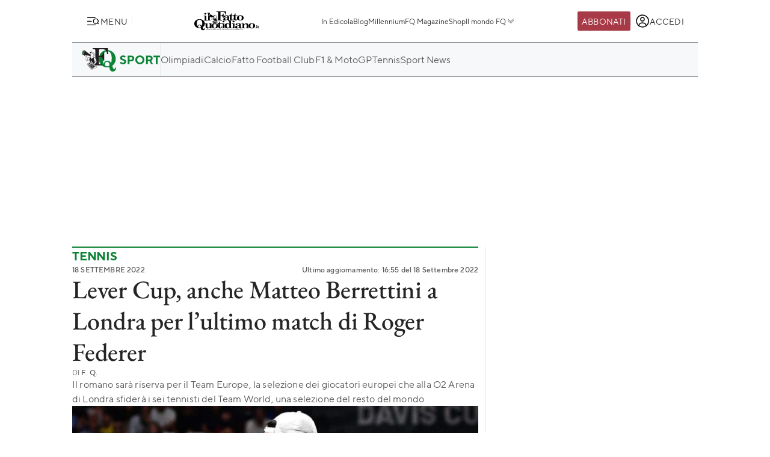

--- FILE ---
content_type: image/svg+xml
request_url: https://st.ilfattoquotidiano.it/wp-content/themes/ifq-2025/assets/img/fq-www/icon-arrow-right.svg
body_size: -205
content:
<svg width="24" height="24" fill="none" xmlns="http://www.w3.org/2000/svg"><path d="m9 5 6 7-6 7" stroke="#000" stroke-width="1.385" stroke-linecap="round" stroke-linejoin="round"/></svg>